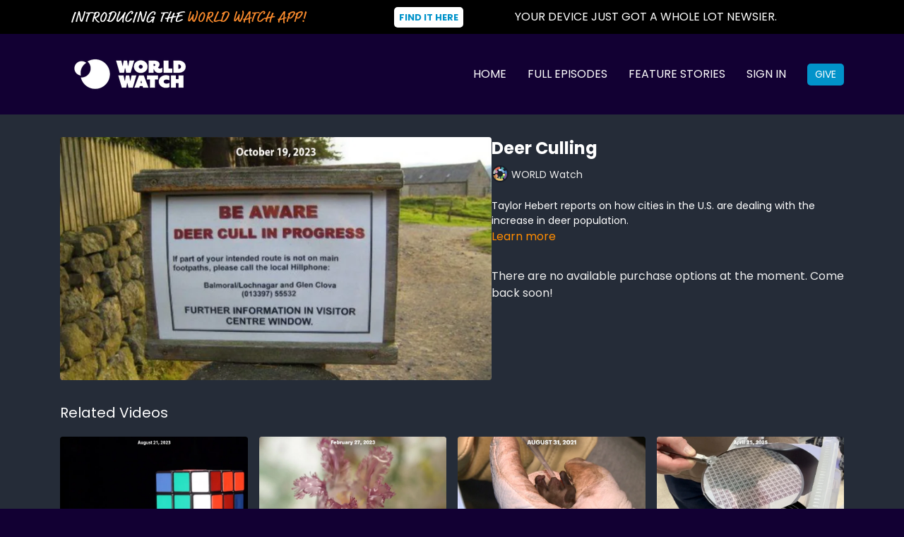

--- FILE ---
content_type: text/vnd.turbo-stream.html; charset=utf-8
request_url: https://school.worldwatch.news/programs/deer-culling.turbo_stream?playlist_position=sidebar&preview=false
body_size: -65
content:
<!DOCTYPE html><html><head><meta name="csrf-param" content="authenticity_token" />
<meta name="csrf-token" content="vXpwZzDT7T5nfgr4iavdc8D2LveUteqmdLHdo4lcmgoCqJpFBeLcGeRf0fJheW9rwYO75W6Tb3bC3HXbjAxX9w" /></head><body><turbo-stream action="update" target="program_show"><template>
  <turbo-frame id="program_player">
      <turbo-frame id="program_content" src="/programs/deer-culling/program_content?playlist_position=sidebar&amp;preview=false">
</turbo-frame></turbo-frame></template></turbo-stream></body></html>

--- FILE ---
content_type: text/html; charset=utf-8
request_url: https://school.worldwatch.news/programs/deer-culling/related
body_size: 11127
content:
<turbo-frame id="program_related" target="_top">

    <div class="container " data-area="program-related-videos">
      <div class="cbt-related mt-8  pb-16">
        <div class="cbt-related-title text-xl font-medium">Related Videos</div>
          <div class="mt-5 grid grid-cols-1 sm:grid-cols-2 md:grid-cols-3 lg:grid-cols-4 xl:grid-cols-4 gap-x-4 gap-y-6">
              <div data-area="related-video-item" class="">
                <swiper-slide
  data-card="video_2552702"
  data-custom="content-card"
  class="self-start hotwired"
    data-short-description="Ever wonder who invented the Rubik&#39;s Cube? Puzzle no more."
    data-author-title-0="WORLD Watch" data-author-permalink-0="WORLD Watch"
>

  <a class="card-image-container" data-turbo="true" data-turbo-prefetch="false" data-turbo-action="advance" data-turbo-frame="_top" onclick="window.CatalogAnalytics(&#39;clickContentItem&#39;, &#39;video&#39;, &#39;2552702&#39;, &#39;Related Videos&#39;); window.CatalogAnalytics(&#39;clickRelatedVideo&#39;, &#39;2552702&#39;, &#39;1&#39;, &#39;program_page&#39;)" href="/programs/history-of-the-rubiks-cube">
    <div class="image-container relative" data-test="catalog-card">
  <div class="relative image-content">
    <div aria-hidden="true" style="padding-bottom: 56%;"></div>
    <img loading="lazy" alt="History of the Rubik&#39;s Cube" decoding="async"
         src="https://alpha.uscreencdn.com/images/programs/2552702/horizontal/fea-06-rubiks-feature-poster.1692390136.jpg?auto=webp&width=350"
         srcset="https://alpha.uscreencdn.com/images/programs/2552702/horizontal/fea-06-rubiks-feature-poster.1692390136.jpg?auto=webp&width=350 350w,
            https://alpha.uscreencdn.com/images/programs/2552702/horizontal/fea-06-rubiks-feature-poster.1692390136.jpg?auto=webp&width=700 2x,
            https://alpha.uscreencdn.com/images/programs/2552702/horizontal/fea-06-rubiks-feature-poster.1692390136.jpg?auto=webp&width=1050 3x"
         class="card-image b-image absolute object-cover h-full top-0 left-0" style="opacity: 1;">
  </div>
    <div class="badge flex justify-center items-center text-white content-card-badge z-0">
      <span class="badge-item">02:36</span>
      <svg xmlns="http://www.w3.org/2000/svg" width="13" height="9" viewBox="0 0 13 9" fill="none" class="badge-item content-watched-icon" data-test="content-watched-icon">
  <path fill-rule="evenodd" clip-rule="evenodd" d="M4.99995 7.15142L12.0757 0.0756836L12.9242 0.924212L4.99995 8.84848L0.575684 4.42421L1.42421 3.57568L4.99995 7.15142Z" fill="currentColor"></path>
</svg>

    </div>

</div>
<div class="content-watched-overlay"></div>

</a>  <a class="card-title" data-turbo="true" data-turbo-prefetch="false" data-turbo-action="advance" data-turbo-frame="_top" title="History of the Rubik&#39;s Cube" aria-label="History of the Rubik&#39;s Cube" onclick="window.CatalogAnalytics(&#39;clickContentItem&#39;, &#39;video&#39;, &#39;2552702&#39;, &#39;Related Videos&#39;); window.CatalogAnalytics(&#39;clickRelatedVideo&#39;, &#39;2552702&#39;, &#39;1&#39;, &#39;program_page&#39;)" href="/programs/history-of-the-rubiks-cube">
    <span class="line-clamp-2">
      History of the Rubik&#39;s Cube
    </span>
</a></swiper-slide>


              </div>
              <div data-area="related-video-item" class="">
                <swiper-slide
  data-card="video_2107143"
  data-custom="content-card"
  class="self-start hotwired"
    data-short-description="Caleb Bailey reports on one Frenchman&#39;s process of taking ordinary litter and creating flowers with it."
    data-author-title-0="WORLD Watch" data-author-permalink-0="WORLD Watch"
>

  <a class="card-image-container" data-turbo="true" data-turbo-prefetch="false" data-turbo-action="advance" data-turbo-frame="_top" onclick="window.CatalogAnalytics(&#39;clickContentItem&#39;, &#39;video&#39;, &#39;2107143&#39;, &#39;Related Videos&#39;); window.CatalogAnalytics(&#39;clickRelatedVideo&#39;, &#39;2107143&#39;, &#39;2&#39;, &#39;program_page&#39;)" href="/programs/art-out-of-garbage">
    <div class="image-container relative" data-test="catalog-card">
  <div class="relative image-content">
    <div aria-hidden="true" style="padding-bottom: 56%;"></div>
    <img loading="lazy" alt="Art out of Garbage" decoding="async"
         src="https://alpha.uscreencdn.com/images/programs/2107143/horizontal/FEA_06_Garbage_Art_date.1677272463.jpg?auto=webp&width=350"
         srcset="https://alpha.uscreencdn.com/images/programs/2107143/horizontal/FEA_06_Garbage_Art_date.1677272463.jpg?auto=webp&width=350 350w,
            https://alpha.uscreencdn.com/images/programs/2107143/horizontal/FEA_06_Garbage_Art_date.1677272463.jpg?auto=webp&width=700 2x,
            https://alpha.uscreencdn.com/images/programs/2107143/horizontal/FEA_06_Garbage_Art_date.1677272463.jpg?auto=webp&width=1050 3x"
         class="card-image b-image absolute object-cover h-full top-0 left-0" style="opacity: 1;">
  </div>
    <div class="badge flex justify-center items-center text-white content-card-badge z-0">
      <span class="badge-item">01:47</span>
      <svg xmlns="http://www.w3.org/2000/svg" width="13" height="9" viewBox="0 0 13 9" fill="none" class="badge-item content-watched-icon" data-test="content-watched-icon">
  <path fill-rule="evenodd" clip-rule="evenodd" d="M4.99995 7.15142L12.0757 0.0756836L12.9242 0.924212L4.99995 8.84848L0.575684 4.42421L1.42421 3.57568L4.99995 7.15142Z" fill="currentColor"></path>
</svg>

    </div>

</div>
<div class="content-watched-overlay"></div>

</a>  <a class="card-title" data-turbo="true" data-turbo-prefetch="false" data-turbo-action="advance" data-turbo-frame="_top" title="Art out of Garbage" aria-label="Art out of Garbage" onclick="window.CatalogAnalytics(&#39;clickContentItem&#39;, &#39;video&#39;, &#39;2107143&#39;, &#39;Related Videos&#39;); window.CatalogAnalytics(&#39;clickRelatedVideo&#39;, &#39;2107143&#39;, &#39;2&#39;, &#39;program_page&#39;)" href="/programs/art-out-of-garbage">
    <span class="line-clamp-2">
      Art out of Garbage
    </span>
</a></swiper-slide>


              </div>
              <div data-area="related-video-item" class="">
                <swiper-slide
  data-card="video_1428010"
  data-custom="content-card"
  class="self-start hotwired"
    data-short-description="Hannah reports on bat DNA"
    data-author-title-0="WORLD Watch" data-author-permalink-0="WORLD Watch"
>

  <a class="card-image-container" data-turbo="true" data-turbo-prefetch="false" data-turbo-action="advance" data-turbo-frame="_top" onclick="window.CatalogAnalytics(&#39;clickContentItem&#39;, &#39;video&#39;, &#39;1428010&#39;, &#39;Related Videos&#39;); window.CatalogAnalytics(&#39;clickRelatedVideo&#39;, &#39;1428010&#39;, &#39;3&#39;, &#39;program_page&#39;)" href="/programs/place-holder-video-55715-cbdb1f">
    <div class="image-container relative" data-test="catalog-card">
  <div class="relative image-content">
    <div aria-hidden="true" style="padding-bottom: 56%;"></div>
    <img loading="lazy" alt="Bat DNA" decoding="async"
         src="https://alpha.uscreencdn.com/images/programs/1428010/horizontal/FEA_Bats_date.1634219245.jpg?auto=webp&width=350"
         srcset="https://alpha.uscreencdn.com/images/programs/1428010/horizontal/FEA_Bats_date.1634219245.jpg?auto=webp&width=350 350w,
            https://alpha.uscreencdn.com/images/programs/1428010/horizontal/FEA_Bats_date.1634219245.jpg?auto=webp&width=700 2x,
            https://alpha.uscreencdn.com/images/programs/1428010/horizontal/FEA_Bats_date.1634219245.jpg?auto=webp&width=1050 3x"
         class="card-image b-image absolute object-cover h-full top-0 left-0" style="opacity: 1;">
  </div>
    <div class="badge flex justify-center items-center text-white content-card-badge z-0">
      <span class="badge-item">01:58</span>
      <svg xmlns="http://www.w3.org/2000/svg" width="13" height="9" viewBox="0 0 13 9" fill="none" class="badge-item content-watched-icon" data-test="content-watched-icon">
  <path fill-rule="evenodd" clip-rule="evenodd" d="M4.99995 7.15142L12.0757 0.0756836L12.9242 0.924212L4.99995 8.84848L0.575684 4.42421L1.42421 3.57568L4.99995 7.15142Z" fill="currentColor"></path>
</svg>

    </div>

</div>
<div class="content-watched-overlay"></div>

</a>  <a class="card-title" data-turbo="true" data-turbo-prefetch="false" data-turbo-action="advance" data-turbo-frame="_top" title="Bat DNA" aria-label="Bat DNA" onclick="window.CatalogAnalytics(&#39;clickContentItem&#39;, &#39;video&#39;, &#39;1428010&#39;, &#39;Related Videos&#39;); window.CatalogAnalytics(&#39;clickRelatedVideo&#39;, &#39;1428010&#39;, &#39;3&#39;, &#39;program_page&#39;)" href="/programs/place-holder-video-55715-cbdb1f">
    <span class="line-clamp-2">
      Bat DNA
    </span>
</a></swiper-slide>


              </div>
              <div data-area="related-video-item" class="">
                <swiper-slide
  data-card="video_3583168"
  data-custom="content-card"
  class="self-start hotwired"
    data-short-description="Michelle Schlavin reports on one of the handful of schools teaching students the process of making microchips."
    data-author-title-0="WORLD Watch" data-author-permalink-0="WORLD Watch"
>

  <a class="card-image-container" data-turbo="true" data-turbo-prefetch="false" data-turbo-action="advance" data-turbo-frame="_top" onclick="window.CatalogAnalytics(&#39;clickContentItem&#39;, &#39;video&#39;, &#39;3583168&#39;, &#39;Related Videos&#39;); window.CatalogAnalytics(&#39;clickRelatedVideo&#39;, &#39;3583168&#39;, &#39;4&#39;, &#39;program_page&#39;)" href="/programs/microchip-school">
    <div class="image-container relative" data-test="catalog-card">
  <div class="relative image-content">
    <div aria-hidden="true" style="padding-bottom: 56%;"></div>
    <img loading="lazy" alt="Microchip School" decoding="async"
         src="https://alpha.uscreencdn.com/images/programs/3583168/horizontal/70fd980e-8399-4a1d-9f52-019969ca18bd.jpg?auto=webp&width=350"
         srcset="https://alpha.uscreencdn.com/images/programs/3583168/horizontal/70fd980e-8399-4a1d-9f52-019969ca18bd.jpg?auto=webp&width=350 350w,
            https://alpha.uscreencdn.com/images/programs/3583168/horizontal/70fd980e-8399-4a1d-9f52-019969ca18bd.jpg?auto=webp&width=700 2x,
            https://alpha.uscreencdn.com/images/programs/3583168/horizontal/70fd980e-8399-4a1d-9f52-019969ca18bd.jpg?auto=webp&width=1050 3x"
         class="card-image b-image absolute object-cover h-full top-0 left-0" style="opacity: 1;">
  </div>
    <div class="badge flex justify-center items-center text-white content-card-badge z-0">
      <span class="badge-item">02:42</span>
      <svg xmlns="http://www.w3.org/2000/svg" width="13" height="9" viewBox="0 0 13 9" fill="none" class="badge-item content-watched-icon" data-test="content-watched-icon">
  <path fill-rule="evenodd" clip-rule="evenodd" d="M4.99995 7.15142L12.0757 0.0756836L12.9242 0.924212L4.99995 8.84848L0.575684 4.42421L1.42421 3.57568L4.99995 7.15142Z" fill="currentColor"></path>
</svg>

    </div>

</div>
<div class="content-watched-overlay"></div>

</a>  <a class="card-title" data-turbo="true" data-turbo-prefetch="false" data-turbo-action="advance" data-turbo-frame="_top" title="Microchip School" aria-label="Microchip School" onclick="window.CatalogAnalytics(&#39;clickContentItem&#39;, &#39;video&#39;, &#39;3583168&#39;, &#39;Related Videos&#39;); window.CatalogAnalytics(&#39;clickRelatedVideo&#39;, &#39;3583168&#39;, &#39;4&#39;, &#39;program_page&#39;)" href="/programs/microchip-school">
    <span class="line-clamp-2">
      Microchip School
    </span>
</a></swiper-slide>


              </div>
          </div>
        </div>
      </div>
    </div>
</turbo-frame>